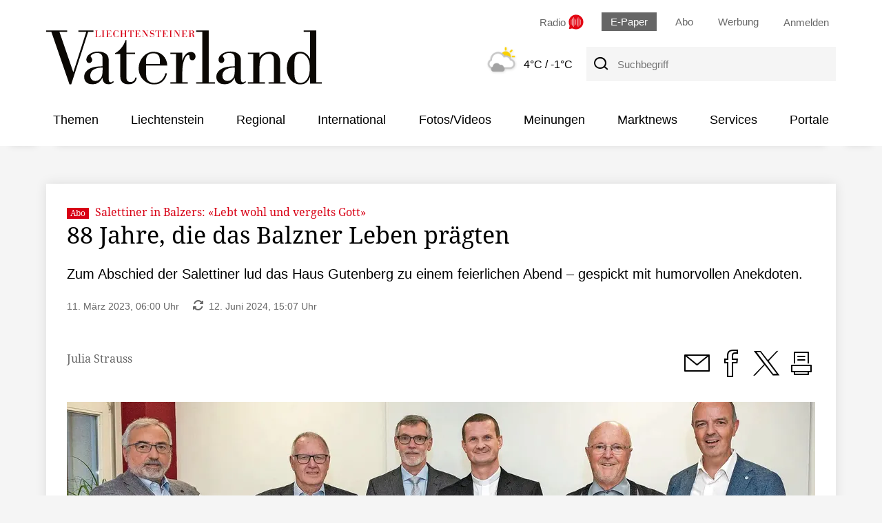

--- FILE ---
content_type: text/html; charset=UTF-8
request_url: https://www.vaterland.li/liechtenstein/gesellschaft/88-jahre-die-das-balzner-leben-praegten-art-525198
body_size: 10680
content:
<!DOCTYPE html>
<html lang="de">
  <head><title>88 Jahre, die das Balzner Leben prägten - Vaterland online</title>

<meta http-equiv="content-type" content="text/html; charset=UTF-8" />
<meta name="distribution" content="global" />
<meta name="revisit-after" content="7 days" />
<meta name="robots" content="INDEX, FOLLOW" />
<meta name="viewport" content="width=device-width, initial-scale=1.0" />
<meta http-equiv="cleartype" content="on" />

<meta name="description" content="Zum Abschied der Salettiner lud das Haus Gutenberg zu einem feierlichen Abend – gespickt mit humorvollen Anekdoten." />
<meta name="keywords" content="" />

<!-- Facebook Meta Data -->
<meta property="fb:app_id" content="735434033605274"><meta property="og:type" content="article" />
<meta property="og:url" content="https://www.vaterland.li/liechtenstein/gesellschaft/88-jahre-die-das-balzner-leben-praegten-art-525198" />
<meta property="og:site_name" content="Vaterland online" />
<meta property="og:locale" content="de_DE" />
<meta property="og:title" content="88 Jahre, die das Balzner Leben prägten (Abo)" />
<meta property="og:description" content="Zum Abschied der Salettiner lud das Haus Gutenberg zu einem feierlichen Abend – gespickt mit humorvollen Anekdoten." /><meta property="og:image" content="https://www.vaterland.li/storage/image/1/5/9/5/2345951_mit-88-jahren-festlicher-abend-zum-abschied-der-salettinerg_og-image_1Amvat_sing1j.jpg" />

<link rel="shortcut icon" href="/pics/vl/favicon.ico" type="image/x-icon" />
<link rel="stylesheet" type="text/css"  href="/storage/css/1769685126_20260109150620/73_portal.css_2_ssl.css" >    
<!-- Facebook Pixel Code -->
<script>
    !function(f,b,e,v,n,t,s) {if(f.fbq)return;n=f.fbq=function(){n.callMethod?
      n.callMethod.apply(n,arguments):n.queue.push(arguments)};
                                                                 if(!f._fbq)f._fbq=n;n.push=n;n.loaded=!0;n.version='2.0';
                                                                 n.queue=[];t=b.createElement(e);t.async=!0;
                                                                 t.src=v;s=b.getElementsByTagName(e)[0];
                                                                 s.parentNode.insertBefore(t,s)}(window, document,'script',
                                                                                                 'https://connect.facebook.net/en_US/fbevents.js');
                               fbq('init', '623054721986843');
                               fbq('track', 'PageView');
</script>
<noscript><img height="1" width="1" style="display:none" src="https://www.facebook.com/tr?id=623054721986843&ev=PageView&noscript=1" /></noscript>
<!-- End Facebook Pixel Code -->
<!-- NowMetrix -->
<script src="https://ua.realtimely.io/script.js" data-site="VATERLAND" defer></script><style></style><script type="application/ld+json">
  {
    "@context": "https://schema.org"
        ,
    "@type": "NewsArticle",
    "@id": "https://www.vaterland.li/liechtenstein/gesellschaft/88-jahre-die-das-balzner-leben-praegten-art-525198",
    "mainEntityOfPage": "https://www.vaterland.li/liechtenstein/gesellschaft/88-jahre-die-das-balzner-leben-praegten-art-525198",
    "name": "88 Jahre, die das Balzner Leben prägten",
    "headline": "88 Jahre, die das Balzner Leben prägten",
    "description": "Zum Abschied der Salettiner lud das Haus Gutenberg zu einem feierlichen Abend – gespickt mit humorvollen Anekdoten.",    "image": {
      "@type": "ImageObject",
      "url": "https://www.vaterland.li/storage/image/1/5/9/5/2345951_mit-88-jahren-festlicher-abend-zum-abschied-der-salettinerg_default_1Amvaw_3rnSes.jpg"
    },        "datePublished": "2023-03-11T06:00:00+01:00",
    "dateModified": "2024-06-12T15:07:41+02:00",
    "publisher": {
      "@type": "Organization",
      "name": "Vaterland online",
      "logo": {
        "@type": "ImageObject",
        "url": "https://www.vaterland.li/design2014/structuredData_vl.jpg"
      }
   }    ,
    "author": {
      "@type": "Person",
      "name": "Julia Strauss"
    }         ,
    "isAccessibleForFree": false,
    "hasPart": {
      "@type": "WebPageElement",
      "isAccessibleForFree": false,
      "cssSelector": ".paywallPermissions"
    }
  }
</script><script>
      var script = document.createElement("script");
      script.addEventListener("load", function(event) {
        __cmp('addEventListener', ['consentapproved', function(){ location.reload(); }, false], null);
        __cmp('addEventListener', ['consentcustom', function(){ location.reload(); }, false], null);
                                                               
       // wird ausgeführt, wenn User eine Consent-Auswahl getroffen hat
       __cmp("addEventListener", ["consent", function(e,o){
         window._cmpData = __cmp('getCMPData');
         window['fcmsSetEmbedLoadingState'](2, true);
       }, false], null);
          
       // wird ausgeführt, wenn das CMP geladen wurde
       __cmp("addEventListener", ["loadShowing", function(e,o){
         window['fcmsSetEmbedLoadingState'](2);
       }, false], null);
      });
      script.src = '/scripts/consentmanager-semiautomatic-vl.min.js';
      document.getElementsByTagName('head')[0].appendChild(script);
    </script>
<script src="https://www.vaterland.li/storage/scr/1769685126_20250407120951/3_embed2click.js"></script>  
<script>
    if (!window.fcmsJs) { window.fcmsJs = {}; }
</script>
<script>fcmsJs=fcmsJs||{};fcmsJs.loadMe=[];fcmsJs.registerMe=[];fcmsJs.initCallback=[];fcmsJs.scriptMe=[];fcmsJs._callbacks={};fcmsJs._callbacks.currentUser=[];fcmsJs.load=function(){var def={pkg:arguments,cb:null};fcmsJs.loadMe.push(def);return{onLoad:function(cb){def.cb=cb;}}};fcmsJs.applications={register:function(a,b,c){fcmsJs.registerMe.push({cl:a,name:b,options:c});}};fcmsJs.scripts={load:function(){var def={pkg:arguments,cb:null};fcmsJs.scriptMe.push(def);return{onLoad:function(cb){def.cb=cb;}}}};fcmsJs.addDuplicateProtection=function addDuplicateProtection(groupName,linkInfos,idents){fcmsJs.initCallback.push(function(){fcmsJs.addDuplicateProtection(groupName,linkInfos,idents);});};fcmsJs.replaceDuplicateProtection=function replaceDuplicateProtection(groupName,linkInfos,idents){fcmsJs.initCallback.push(function(){fcmsJs.replaceDuplicateProtection(groupName,linkInfos,idents);});};fcmsJs.currentUser={onLoad:function(cb){fcmsJs._callbacks['currentUser'].push(cb);}};</script>
<script>fcmsJs.vperm = null;</script>
<script async src="/currentUser.js" fetchpriority="high"></script>
<script>
    fcmsJs.customerScriptVersion = "20250407120951";
    fcmsJs.deviceCss = true;
    fcmsJs.contexturl = "/liechtenstein/gesellschaft/88-jahre-die-das-balzner-leben-praegten-art-525198";
    fcmsJs.cookiedomain = "";
    fcmsJs.oldCookiedomain = ".vaterland.li";
    fcmsJs.isHttpsAllowed = true;
</script>
<script src="/_fWS/jsoninplainout/javascript/fcmsLib_Init/load/init.js?version=1769685126" async fetchpriority="high"></script>
<script>try { fcmsJs.config = {"maps":{"defLatitude":49.804265,"defLongitude":9.99804,"k":"AIzaSyAiT73KjPbGJelwIDiVtmki8clrTF6Msis"},"externalContentMapping":[],"facetedsearch_resultmap":[],"newspaperTitles":[],"recommendation":{"cmp_consent_index":5},"upload":{"limit":20}}; } catch (e) { console.error(e); }</script>


<script>
//   window.onorientationchange = function() { window.location.reload(); };
</script>
<script>
  fcmsJs.load('fcmsLib_Utils','fcmsLib_Device').onLoad(function () {
    var device_info = new fcmsLib_Device_Information();
    if (!device_info.is("fcmsapp")) {
      fcmsJs.applications.register('fcmsUser_BrowserUpdate_Application', 'myApp', { debug : false, browserUpdateOptions: { required: { e:15,i:19,c:54,f:51,o:41,s:8 }, reminder: 0, no_permanent_hide: true, insecure: true } });
    }
  });
</script>
<!-- Google Tag Manager -->
<script type="text/plain" class="cmplazyload" data-cmp-vendor="s905">(function(w,d,s,l,i){w[l]=w[l]||[];w[l].push({'gtm.start':
new Date().getTime(),event:'gtm.js'});var f=d.getElementsByTagName(s)[0],
j=d.createElement(s),dl=l!='dataLayer'?'&l='+l:'';j.async=true;j.src=
'https://www.googletagmanager.com/gtm.js?id='+i+dl;f.parentNode.insertBefore(j,f);
})(window,document,'script','dataLayer','GTM-MJ83HJB');</script>
<!-- End Google Tag Manager -->
<!-- vaterland.li / Header -->
<script type="text/plain" class="cmplazyload" data-cmp-vendor="1490">
  window.audienzz = window.audienzz || {};
  window.audienzz.keywords = {
    "department": ["Paywall Artikel"],
    "article": [
      "true",
      "525198"],
    "version": ["2020"]  }
</script>
<script async type="text/plain" data-cmp-src="https://adnz.co/header.js?adTagId=23" class="cmplazyload" data-cmp-vendor="s1490"></script>
  
<!-- Adition -->
<script>
  fcmsJs._adTagHelper = {};
  fcmsJs._adTagHelper.slots = [];
  
  // contentunitMapping
  if (window.screen.width <= 1200) {
    fcmsJs._adTagHelper.contentunitMap = new Map([
      ["Adition_Wideboard_1", 5279105],
      ["Adition_Wideboard_2", 5279106],
      ["Adition_Wideboard_3", 5279107],
      ["Adition_Rectangle_1", 5279095],
      ["Adition_Rectangle_2", 5279097],
      ["Adition_Rectangle_3", 5279098],
      ["Adition_Fotogalerie", 5279108],
    ]);
  } else {
    fcmsJs._adTagHelper.contentunitMap = new Map([
      ["Adition_HalfPage_1", 5279094],
      ["Adition_Wideboard_1", 5279088],
      ["Adition_Wideboard_2", 5279092],
      ["Adition_Wideboard_3", 5279093],
      ["Adition_Rectangle_1", 5279095],
      ["Adition_Rectangle_2", 5279097],
      ["Adition_Rectangle_3", 5279098],
      ["Adition_Fotogalerie", 5279099],
    ]);
  }
</script>
      
<!-- Ad-Tags Transmatico -->
<script async type="text/plain" data-cmp-src="https://d.smartico.one/get/hs/h5o6l0flrc7asvausecajtjfs38rg98kxydqusiz" class="cmplazyload" data-cmp-vendor="c57651"></script>
<script async type="text/plain" data-cmp-src="https://d.smartico.one/get/hs/ddff6hyw049zr3h48tl4sn27bgkz176zxncyitw2" class="cmplazyload" data-cmp-vendor="c57651"></script>
<link async rel="stylesheet" type="text/plain" data-cmp-href="https://d.smartico.one/get/hs/c18b003190c9c43d5abc897c31bb4a8119927cc3" class="cmplazyload" data-cmp-vendor="c57651"></head>
  <body class="portal">
  <a id="skip-link" class="skiplink" href="#page_main">Zum Inhalt springen</a><div id="outerpage" class=""> <!-- outerpage schliesst im foot -->

  <!-- Ein Teil des Head musste in die Navi ziehen, wegen dem Embedlayout für den Wetterteaser -->
  <div class="backdrop-head">&shy;</div>
  <div class="head pagehead flex-container" role="banner">
    <div class="logo">
      <a href="/">        <img src="/design2020/logos/logo-vl.svg" alt="Logo Vaterland" >      </a>
    </div><div class="headright"><div class="quicklinks flex-container nowrap">

  <span class="radio">
    <a href="/radio-vaterland/" title="Radio Vaterland" onclick="window.open(this.href, 'Radio Vaterland', 'directories=no,location=no,status=no,resizeable=no,toolbar=no,menubar=no,scrollable =no,width=535,height=630,left=100,top=250'); return false" >
      <span class="radioTitel">Radio</span>
      <img src="/design2020/images/radio_vaterland_icon_xl.svg" alt="zu Radio Vaterland" height="22px" width="22px" class="radioIcon">
    </a>
  </span>
  <span class="epaper hide-mobile">
    <a href="/epaper">E-Paper</a>
  </span>
  <span class="hide-mobile">
    <a href="/bestellseite/">Abo</a>
  </span>
  <span class="hide-mobile">
    <a href="/426705">Werbung</a>
  </span>

  <!-- Ajax Login neu -->
  <div data-fcms-domid="fcms_loginbox" class="loginContainer">
    <div data-fcms-method="toggleDisplay"
     data-fcms-toggledisplay-togglecontainer="loginContainer"
     data-fcms-toggledisplay-togglesinglebutton="toggle"
     data-fcms-toggledisplay-buttonactiveclass="up"
     data-fcms-toggledisplay-autohide="1" >
  <a href="/login/" data-fcms-method="loginRedirector"><div class="logintogglebutton ontop"><span class="hide-mobile">Anmelden</span></div></a>
  <div style="display:none;"
       data-fcms-toggledisplay-container="loginContainer"
       data-fcms-toggledisplay-index="loginContainer"
       class="outerloginContainer">
    <div class="loginbutton">
      <a class="btn" href="/login/#hash" data-fcms-method="loginRedirector">Anmelden</a><br />
      <a class="btn" href="/login/">Registrieren</a><br />
    </div>
  </div>
</div>
  </div>
  <script>
    fcmsJs.load('fcmsUser_Utils').onLoad(function() {
      fcmsJs.currentUser.onLoad(function(data) {
        fcmsUser_Utils_CurrentUser.applyToDom(data);
        });
      });
  </script>

</div><div class="search flex-container nowrap"><div class="wettereinbindung 2025">  <div class="wetterartikel">
    <span class="bild">
      <a href="/wetter/">
        <img src="/design2020/wetter/5.png" alt="Wetter">
      </a>
    </span>
    <span class="text">
      <a href="/wetter/">
        <span id="maxtemp">4°C</span>
        <span class="hide-mobile" id="mintemp"> / -1°C</span></a>
    </span>
  </div></div><span class="facetsuche">
  <form action="/archiv/" method="post">
    <button id="suchbutton" class="searchButtonHeader desktop"
            type="submit"
            aria-label="Suche"> 
      <span class="icon-ico-Suche-20 fs20" aria-hidden="true"></span>
    </button>      
    <label for="suche-header" class="visuallyhidden">Suchbegriff</label>
    <input id="suche-header" type="search" placeholder="Suchbegriff"  name="fcms-facetedsearch-input" class="suchfeld" />
  </form>
</span>

<div class="mobile-search-menu-container">
  <div class="flex-container start nowrap">
    <a href="/archiv" class="suchlink mobile"><button role="presentation" class="searchButtonHeader"><span class="icon-ico-Suche-30 fs20" aria-hidden="true"></span><span class="visuallyhidden">zur Suche</span></button></a>
    <button class="nostyle mobile-menu-button" title="Navigation" data-fcms-toggledisplay-button="toggle" data-fcms-toggledisplay-toggleindex="meinContainer"><span class="icon-ico-Menue-30 fs30" aria-hidden="true"></span><span class="visuallyhidden">Navigation</span></button>
  </div>
</div></div><!-- .search.flex-container --></div><!-- .headright -->
</div><!-- .head.pagehead.flex-container --><div class="backdrop-head-zwei">&shy;</div><div class="backdrop-navi shadow-bottom">&shy;</div><div class="hauptnavi shadow-bottom">
  <div class="innerwrapper"><nav id="mainNavigation"
     class="navigationContainer" data-fcms-method="stickyElement" >
  <ul class="mainLayer top" data-fcms-method="urlHighlighter" data-fcms-urlhighlighter-container="li" data-fcms-urlhighlighter-include_ancestors="1">
        <li class="mainLayer tiefe1">

      <span>Themen</span>
      <ul class="subLayer">
        <li><a href="/profil/themen/" class="">Meine Themen</a></li>        <li><a href="/dossier/nachhaltigkeit/" class="">Nachhaltigkeit</a></li>        <li><a href="/dossier/magazine/" class="">Magazine</a></li>        <li><a href="/dossier/naeherdran/" class="">näherdran</a></li>        <li><a href="/liveticker/kss-andorra-2025-261/" class="">Kleinstaatenspiele 2025</a></li>        <li><a href="/dossier/landtagswahlen2025/" class="">Landtagswahlen 2025</a></li>        <li><a href="/dossier/gefaehrdungsanalyse/" class="">Gefährdungsanalyse</a></li>
      </ul>
    </li>    <li class="mainLayer tiefe1">

      <a href="/liechtenstein/" class="">Liechtenstein</a>
      <ul class="subLayer">
        <li><a href="/liechtenstein/politik/" class="">Politik</a></li>        <li><a href="/liechtenstein/wirtschaft/" class="">Wirtschaft</a></li>        <li><a href="/liechtenstein/sport/" class="">Sport</a></li>        <li><a href="/liechtenstein/kultur/" class="">Kultur</a></li>        <li><a href="/liechtenstein/gesellschaft/" class="">Gesellschaft</a></li>
      </ul>
    </li>    <li class="mainLayer tiefe1">

      <a href="/regional/" class="">Regional</a>
      <ul class="subLayer">
        <li><a href="/regional/ostschweiz/" class="">Ostschweiz</a></li>        <li><a href="/regional/vorarlberg/" class="">Vorarlberg</a></li>        <li><a href="/regional/schweiz/" class="">Schweiz</a></li>
      </ul>
    </li>    <li class="mainLayer tiefe1">

      <a href="/international/" class="">International</a>
      <ul class="subLayer">
        <li><a href="/international/ausland/" class="">Ausland</a></li>        <li><a href="/international/wirtschaft/" class="">Wirtschaft</a></li>        <li><a href="/international/sport/" class="">Sport</a></li>        <li><a href="/international/kultur/" class="">Kultur</a></li>        <li><a href="/international/gesellschaft/" class="">Gesellschaft</a></li>
      </ul>
    </li>    <li class="mainLayer tiefe1">

      <a href="/fotosvideos/" class="">Fotos/Videos</a>
      <ul class="subLayer">
        <li><a href="/fotosvideos/fotos/" class="">Fotogalerien</a></li>        <li><a href="/fotosvideos/videos/" class="">Videos</a></li>
      </ul>
    </li>    <li class="mainLayer tiefe1">

      <a href="/meinungen/" class="">Meinungen</a>
      <ul class="subLayer">
        <li><a href="/meinungen/leserbriefe/" class="">Leserbriefe</a></li>        <li><a href="/meinungen/parteienbuehne/" class="">Parteienbühne</a></li>        <li><a href="/meinungen/forum/" class="">Forum</a></li>        <li><a href="/meinungen/sapperlot/" class="">Sapperlot</a></li>
      </ul>
    </li>    <li class="mainLayer tiefe1">

      <a href="/marktnews/" class="">Marktnews</a>
      <ul class="subLayer">
        <li><a href="/marktnews/fashionbeauty/" class="">Fashion & Beauty</a></li>        <li><a href="/marktnews/marktkonsum/" class="">Markt & Konsum</a></li>        <li><a href="/marktnews/detailhandel/" class="">Detailhandel</a></li>        <li><a href="/marktnews/ratgeber/" class="">Ratgeber</a></li>        <li><a href="/marktnews/specials/" class="">Specials</a></li>
      </ul>
    </li>    <li class="mainLayer tiefe1">

      <a href="/services/" class="">Services</a>
      <ul class="subLayer">
        <li><a href="/services/kleinanzeigen/" class="">Liewo Kleinanzeigen</a></li>        <li><a href="/services/todesanzeigen/" class="">Todesanzeigen</a></li>        <li><a href="/services/leserangebote/" class="">Leserangebote</a></li>        <li><a href="/services/agenda/" class="">Agenda</a></li>        <li><a href="/services/newsletter/" class="">Newsletter</a></li>        <li><a href="/services/regiotipp/" class="">RegioTipp</a></li>        <li><a href="/services/wettbewerbe/" class="">Wettbewerbe</a></li>        <li><a href="/services/sms-newsservice/" class="">SMS-News Service</a></li>        <li><a href="/services/glueckstag/" class="">Glückstag</a></li>        <li><a href="/services/hilfe/" class="">Hilfe</a></li>        <li><a href="/services/made/" class="">Made in Liechtenstein</a></li>        <li><a href="/services/radio-vaterland/" class="">Radio Vaterland</a></li>        <li><a href="/services/pistenticker/" class="">Pistenticker</a></li>
      </ul>
    </li>    <li class="mainLayer tiefe1">

      <a href="/portale/" class="">Portale</a>
      <ul class="subLayer">
        <li><a href="https://www.medienhaus.li/" class="">Vaduzer Medienhaus</a></li>        <li><a href="https://www.gedenken.li/" class="">gedenken.li</a></li>        <li><a href="https://www.liechtensteinjobs.li/" class="">liechtensteinjobs.li</a></li>        <li><a href="https://www.hierbeimir.li/" class="">hierbeimir.li</a></li>        <li><a href="https://lieplakate.li/" class="">lieplakate.li</a></li>        <li><a href="https://südostplakate.ch/" class="">südostplakate.ch</a></li>        <li><a href="/services/zmittagli/zmittag-menues-in-liechtensteiner-gastrolokalen-einfach-finden-art-626888" class="">zmittag.li</a></li>        <li><a href="/portale/brudiland/" class="">Brudiland</a></li>
      </ul>
    </li>
  </ul>
</nav><div id="mainNavigationmobile" 
     data-fcms-method="toggleDisplay"
     data-fcms-toggledisplay-togglemode="toggleCss"
     data-fcms-toggledisplay-visibleclass="active"
     data-fcms-toggledisplay-preventdefault="0" 
     data-fcms-toggledisplay-togglecontainer="komponenten-container"
     data-fcms-toggledisplay-toggleallbutton="toggle"
     data-fcms-toggledisplay-container="komponenten-container" 
     class="navigationContainermobile">
  <ul class="mainLayer top shadow" data-fcms-method="urlHighlighter" data-fcms-urlhighlighter-container="li" data-fcms-urlhighlighter-include_ancestors="1">
        <li  class="mainLayer tiefe1">
      <a href="/epaper/">E-Paper</a>
    </li>
    <li  class="mainLayer tiefe1">
      <a href="/bestellseite/">Abo</a>
    </li>    <li class="mainLayer tiefe1">

      <span>Themen</span>
      <span class="subNavMobilToggle"
            data-fcms-method="toggleDisplay" 
            data-fcms-toggledisplay-togglecontainer="subNaviMobilContainer-Themen_1" 
            data-fcms-toggledisplay-toggleallbutton="subNaviMobilButton-Themen_1" 
            data-fcms-toggledisplay-button="subNaviMobilButton-Themen_1" 
            data-fcms-toggledisplay-togglemode="toggleCss"
            data-fcms-toggledisplay-visibleclass="subNavMobilLayer--aktiv" 
            data-fcms-toggledisplay-buttonactiveclass="subNavMobilToggle--aktiv">
        <span class="icon-ico-Dropdown-oeffnen-30"></span>
      </span>
      <ul class="subLayer subNavMobilLayer" data-fcms-toggledisplay-container="subNaviMobilContainer-Themen_1">        <li><a href="/profil/themen/" class="">Meine Themen</a></li>        <li><a href="/dossier/nachhaltigkeit/" class="">Nachhaltigkeit</a></li>        <li><a href="/dossier/magazine/" class="">Magazine</a></li>        <li><a href="/dossier/naeherdran/" class="">näherdran</a></li>        <li><a href="/liveticker/kss-andorra-2025-261/" class="">Kleinstaatenspiele 2025</a></li>        <li><a href="/dossier/landtagswahlen2025/" class="">Landtagswahlen 2025</a></li>        <li><a href="/dossier/gefaehrdungsanalyse/" class="">Gefährdungsanalyse</a></li>      </ul>            
    </li>    <li class="mainLayer tiefe1">

      <a href="/liechtenstein/" class="">Liechtenstein</a>
      <span class="subNavMobilToggle"
            data-fcms-method="toggleDisplay" 
            data-fcms-toggledisplay-togglecontainer="subNaviMobilContainer-Liechtenstein_1" 
            data-fcms-toggledisplay-toggleallbutton="subNaviMobilButton-Liechtenstein_1" 
            data-fcms-toggledisplay-button="subNaviMobilButton-Liechtenstein_1" 
            data-fcms-toggledisplay-togglemode="toggleCss"
            data-fcms-toggledisplay-visibleclass="subNavMobilLayer--aktiv" 
            data-fcms-toggledisplay-buttonactiveclass="subNavMobilToggle--aktiv">
        <span class="icon-ico-Dropdown-oeffnen-30"></span>
      </span>
      <ul class="subLayer subNavMobilLayer" data-fcms-toggledisplay-container="subNaviMobilContainer-Liechtenstein_1">        <li><a href="/liechtenstein/politik/" class="">Politik</a></li>        <li><a href="/liechtenstein/wirtschaft/" class="">Wirtschaft</a></li>        <li><a href="/liechtenstein/sport/" class="">Sport</a></li>        <li><a href="/liechtenstein/kultur/" class="">Kultur</a></li>        <li><a href="/liechtenstein/gesellschaft/" class="">Gesellschaft</a></li>      </ul>            
    </li>    <li class="mainLayer tiefe1">

      <a href="/regional/" class="">Regional</a>
      <span class="subNavMobilToggle"
            data-fcms-method="toggleDisplay" 
            data-fcms-toggledisplay-togglecontainer="subNaviMobilContainer-Regional_1" 
            data-fcms-toggledisplay-toggleallbutton="subNaviMobilButton-Regional_1" 
            data-fcms-toggledisplay-button="subNaviMobilButton-Regional_1" 
            data-fcms-toggledisplay-togglemode="toggleCss"
            data-fcms-toggledisplay-visibleclass="subNavMobilLayer--aktiv" 
            data-fcms-toggledisplay-buttonactiveclass="subNavMobilToggle--aktiv">
        <span class="icon-ico-Dropdown-oeffnen-30"></span>
      </span>
      <ul class="subLayer subNavMobilLayer" data-fcms-toggledisplay-container="subNaviMobilContainer-Regional_1">        <li><a href="/regional/ostschweiz/" class="">Ostschweiz</a></li>        <li><a href="/regional/vorarlberg/" class="">Vorarlberg</a></li>        <li><a href="/regional/schweiz/" class="">Schweiz</a></li>      </ul>            
    </li>    <li class="mainLayer tiefe1">

      <a href="/international/" class="">International</a>
      <span class="subNavMobilToggle"
            data-fcms-method="toggleDisplay" 
            data-fcms-toggledisplay-togglecontainer="subNaviMobilContainer-International_1" 
            data-fcms-toggledisplay-toggleallbutton="subNaviMobilButton-International_1" 
            data-fcms-toggledisplay-button="subNaviMobilButton-International_1" 
            data-fcms-toggledisplay-togglemode="toggleCss"
            data-fcms-toggledisplay-visibleclass="subNavMobilLayer--aktiv" 
            data-fcms-toggledisplay-buttonactiveclass="subNavMobilToggle--aktiv">
        <span class="icon-ico-Dropdown-oeffnen-30"></span>
      </span>
      <ul class="subLayer subNavMobilLayer" data-fcms-toggledisplay-container="subNaviMobilContainer-International_1">        <li><a href="/international/ausland/" class="">Ausland</a></li>        <li><a href="/international/wirtschaft/" class="">Wirtschaft</a></li>        <li><a href="/international/sport/" class="">Sport</a></li>        <li><a href="/international/kultur/" class="">Kultur</a></li>        <li><a href="/international/gesellschaft/" class="">Gesellschaft</a></li>      </ul>            
    </li>    <li class="mainLayer tiefe1">

      <a href="/fotosvideos/" class="">Fotos/Videos</a>
      <span class="subNavMobilToggle"
            data-fcms-method="toggleDisplay" 
            data-fcms-toggledisplay-togglecontainer="subNaviMobilContainer-FotosVideos_1" 
            data-fcms-toggledisplay-toggleallbutton="subNaviMobilButton-FotosVideos_1" 
            data-fcms-toggledisplay-button="subNaviMobilButton-FotosVideos_1" 
            data-fcms-toggledisplay-togglemode="toggleCss"
            data-fcms-toggledisplay-visibleclass="subNavMobilLayer--aktiv" 
            data-fcms-toggledisplay-buttonactiveclass="subNavMobilToggle--aktiv">
        <span class="icon-ico-Dropdown-oeffnen-30"></span>
      </span>
      <ul class="subLayer subNavMobilLayer" data-fcms-toggledisplay-container="subNaviMobilContainer-FotosVideos_1">        <li><a href="/fotosvideos/fotos/" class="">Fotogalerien</a></li>        <li><a href="/fotosvideos/videos/" class="">Videos</a></li>      </ul>            
    </li>    <li class="mainLayer tiefe1">

      <a href="/meinungen/" class="">Meinungen</a>
      <span class="subNavMobilToggle"
            data-fcms-method="toggleDisplay" 
            data-fcms-toggledisplay-togglecontainer="subNaviMobilContainer-Meinungen_1" 
            data-fcms-toggledisplay-toggleallbutton="subNaviMobilButton-Meinungen_1" 
            data-fcms-toggledisplay-button="subNaviMobilButton-Meinungen_1" 
            data-fcms-toggledisplay-togglemode="toggleCss"
            data-fcms-toggledisplay-visibleclass="subNavMobilLayer--aktiv" 
            data-fcms-toggledisplay-buttonactiveclass="subNavMobilToggle--aktiv">
        <span class="icon-ico-Dropdown-oeffnen-30"></span>
      </span>
      <ul class="subLayer subNavMobilLayer" data-fcms-toggledisplay-container="subNaviMobilContainer-Meinungen_1">        <li><a href="/meinungen/leserbriefe/" class="">Leserbriefe</a></li>        <li><a href="/meinungen/parteienbuehne/" class="">Parteienbühne</a></li>        <li><a href="/meinungen/forum/" class="">Forum</a></li>        <li><a href="/meinungen/sapperlot/" class="">Sapperlot</a></li>      </ul>            
    </li>    <li class="mainLayer tiefe1">

      <a href="/marktnews/" class="">Marktnews</a>
      <span class="subNavMobilToggle"
            data-fcms-method="toggleDisplay" 
            data-fcms-toggledisplay-togglecontainer="subNaviMobilContainer-Marktnews_1" 
            data-fcms-toggledisplay-toggleallbutton="subNaviMobilButton-Marktnews_1" 
            data-fcms-toggledisplay-button="subNaviMobilButton-Marktnews_1" 
            data-fcms-toggledisplay-togglemode="toggleCss"
            data-fcms-toggledisplay-visibleclass="subNavMobilLayer--aktiv" 
            data-fcms-toggledisplay-buttonactiveclass="subNavMobilToggle--aktiv">
        <span class="icon-ico-Dropdown-oeffnen-30"></span>
      </span>
      <ul class="subLayer subNavMobilLayer" data-fcms-toggledisplay-container="subNaviMobilContainer-Marktnews_1">        <li><a href="/marktnews/fashionbeauty/" class="">Fashion & Beauty</a></li>        <li><a href="/marktnews/marktkonsum/" class="">Markt & Konsum</a></li>        <li><a href="/marktnews/detailhandel/" class="">Detailhandel</a></li>        <li><a href="/marktnews/ratgeber/" class="">Ratgeber</a></li>        <li><a href="/marktnews/specials/" class="">Specials</a></li>      </ul>            
    </li>    <li class="mainLayer tiefe1">

      <a href="/services/" class="">Services</a>
      <span class="subNavMobilToggle"
            data-fcms-method="toggleDisplay" 
            data-fcms-toggledisplay-togglecontainer="subNaviMobilContainer-Services_1" 
            data-fcms-toggledisplay-toggleallbutton="subNaviMobilButton-Services_1" 
            data-fcms-toggledisplay-button="subNaviMobilButton-Services_1" 
            data-fcms-toggledisplay-togglemode="toggleCss"
            data-fcms-toggledisplay-visibleclass="subNavMobilLayer--aktiv" 
            data-fcms-toggledisplay-buttonactiveclass="subNavMobilToggle--aktiv">
        <span class="icon-ico-Dropdown-oeffnen-30"></span>
      </span>
      <ul class="subLayer subNavMobilLayer" data-fcms-toggledisplay-container="subNaviMobilContainer-Services_1">        <li><a href="/services/kleinanzeigen/" class="">Liewo Kleinanzeigen</a></li>        <li><a href="/services/todesanzeigen/" class="">Todesanzeigen</a></li>        <li><a href="/services/leserangebote/" class="">Leserangebote</a></li>        <li><a href="/services/agenda/" class="">Agenda</a></li>        <li><a href="/services/newsletter/" class="">Newsletter</a></li>        <li><a href="/services/regiotipp/" class="">RegioTipp</a></li>        <li><a href="/services/wettbewerbe/" class="">Wettbewerbe</a></li>        <li><a href="/services/sms-newsservice/" class="">SMS-News Service</a></li>        <li><a href="/services/glueckstag/" class="">Glückstag</a></li>        <li><a href="/services/hilfe/" class="">Hilfe</a></li>        <li><a href="/services/made/" class="">Made in Liechtenstein</a></li>        <li><a href="/services/radio-vaterland/" class="">Radio Vaterland</a></li>        <li><a href="/services/pistenticker/" class="">Pistenticker</a></li>      </ul>            
    </li>    <li class="mainLayer tiefe1">

      <a href="/portale/" class="">Portale</a>
      <span class="subNavMobilToggle"
            data-fcms-method="toggleDisplay" 
            data-fcms-toggledisplay-togglecontainer="subNaviMobilContainer-Portale_1" 
            data-fcms-toggledisplay-toggleallbutton="subNaviMobilButton-Portale_1" 
            data-fcms-toggledisplay-button="subNaviMobilButton-Portale_1" 
            data-fcms-toggledisplay-togglemode="toggleCss"
            data-fcms-toggledisplay-visibleclass="subNavMobilLayer--aktiv" 
            data-fcms-toggledisplay-buttonactiveclass="subNavMobilToggle--aktiv">
        <span class="icon-ico-Dropdown-oeffnen-30"></span>
      </span>
      <ul class="subLayer subNavMobilLayer" data-fcms-toggledisplay-container="subNaviMobilContainer-Portale_1">        <li><a href="https://www.medienhaus.li/" class="">Vaduzer Medienhaus</a></li>        <li><a href="https://www.gedenken.li/" class="">gedenken.li</a></li>        <li><a href="https://www.liechtensteinjobs.li/" class="">liechtensteinjobs.li</a></li>        <li><a href="https://www.hierbeimir.li/" class="">hierbeimir.li</a></li>        <li><a href="https://lieplakate.li/" class="">lieplakate.li</a></li>        <li><a href="https://südostplakate.ch/" class="">südostplakate.ch</a></li>        <li><a href="/services/zmittagli/zmittag-menues-in-liechtensteiner-gastrolokalen-einfach-finden-art-626888" class="">zmittag.li</a></li>        <li><a href="/portale/brudiland/" class="">Brudiland</a></li>      </ul>            
    </li>
  </ul>
</div></div><!-- .innerwrapper -->
</div><!-- .hauptnavi --><div class="backdrop-navi-zwei shadow-bottom">&shy;</div>
<main class="contentbereich epayPaywall epayPaywall--article
                  "     
      id="epayPaywall"
      >
  <div class="inhaltsbereich">
    <article class="fcms_artdetail"> <section class="contentbereich paywallPermissions"><header class="artikelheader seiteElementArtikel">
  <h5 class="stichzeile"><span class="aboPermission">Abo</span>  Salettiner in Balzers: «Lebt wohl und vergelts Gott»</h5>
  <h1 class="title">88 Jahre, die das Balzner Leben prägten</h1>
</header>
<summary class="fcms_artdetail_short">Zum Abschied der Salettiner lud das Haus Gutenberg zu einem feierlichen Abend – gespickt mit humorvollen Anekdoten.</summary>
<section class="flex-container start published">
  <span class="smalltext">
    <time datetime="2023-03-11T06:00:00+01:00">
      11. März 2023, 06:00 Uhr
    </time>
  </span>       <time class="smalltext edited">
    <span class="icon-ico-reload-15 fs15"></span> &nbsp;12. Juni 2024, 15:07 Uhr
  </time></section>
<section class="flex-container autor-media">
  <span>
    <section class="author flex-container start"> 
      <span class="author-name">Julia Strauss</span>
    </section>
  </span>
  <section class="social flex-container" 
           data-fcms-method="socialShare" 
           data-fcms-title="88 Jahre, die das Balzner Leben prägten  (Abo)" 
           data-fcms-url="/liechtenstein/gesellschaft/88-jahre-die-das-balzner-leben-praegten-art-525198" 
           data-fcms-link="https://www.vaterland.li/liechtenstein/gesellschaft/88-jahre-die-das-balzner-leben-praegten-art-525198">
    <span><a href="javascript:" data-fcms-target="email" title="Artikel per Mail weiterempfehlen" rel="nofollow"><span class="icon-ico-Mail-Envelope-40 fs40"></span></a></span>
    <span><a href="javascript:" data-fcms-target="facebook" title="Artikel auf Facebook teilen"><span class="icon-ico-facebook-40 fs40"></span></a></span>
    <span data-fcms-method="display" data-fcms-show-if="mobile" style="display: none;"><a href="javascript:" data-fcms-target="WhatsApp" title="Artikel auf WhatsApp teilen"><span class="icon-ico-whatsapp-40 fs40"></span></a></span>
    <span><a href="javascript:" data-fcms-target="twitter" title="Artikel auf X empfehlen"><span class="icon-ico-twitter-x fs40"><span class="path1"></span><span class="path2"></span></span></a></span>
    <span><a href="www.vaterland.li/liechtenstein/gesellschaft/88-jahre-die-das-balzner-leben-praegten-art-525198,PRINT?_FRAME=33" onclick="window.open('www.vaterland.li/liechtenstein/gesellschaft/88-jahre-die-das-balzner-leben-praegten-art-525198,PRINT?_FRAME=33', 'PRINTWIN', 'scrollbars=1,width=1025,height=900'); return false;" rel="nofollow" title="Artikel drucken"><span class="icon-ico-Drucken-40 fs40"></span></a></span> 
  </section>
</section><section class="article-images">
  <div class="extimages">
    <picture><source type="image/webp" sizes="(min-width: 1201px) 1086px, (min-width: 768px) 678px, calc(100vw - 40px)" srcset="/storage/image/1/5/9/5/2345951_mit-88-jahren-festlicher-abend-zum-abschied-der-salettinerg_artdetailbig-320w_1Amvau_iGC32l.webp 320w, /storage/image/1/5/9/5/2345951_mit-88-jahren-festlicher-abend-zum-abschied-der-salettinerg_artdetailbig-678w_1Amvau_iGC32l.webp 678w, /storage/image/1/5/9/5/2345951_mit-88-jahren-festlicher-abend-zum-abschied-der-salettinerg_artdetailbig-800w_1Amvau_iGC32l.webp 800w, /storage/image/1/5/9/5/2345951_mit-88-jahren-festlicher-abend-zum-abschied-der-salettinerg_artdetailbig_1Amvau_iGC32l.webp 1086w, /storage/image/1/5/9/5/2345951_mit-88-jahren-festlicher-abend-zum-abschied-der-salettinerg_artdetailbig-1356w_1Amvau_iGC32l.webp 1356w, /storage/image/1/5/9/5/2345951_mit-88-jahren-festlicher-abend-zum-abschied-der-salettinerg_artdetailbig-1629w_1Amvau_iGC32l.webp 1629w, /storage/image/1/5/9/5/2345951_mit-88-jahren-festlicher-abend-zum-abschied-der-salettinerg_artdetailbig-2172w_1Amvau_iGC32l.webp 2172w, /storage/image/1/5/9/5/2345951_mit-88-jahren-festlicher-abend-zum-abschied-der-salettinerg_artdetailbig-2560w_1Amvau_iGC32l.webp 2560w" ><source sizes="(min-width: 1201px) 1086px, (min-width: 768px) 678px, calc(100vw - 40px)" srcset="/storage/image/1/5/9/5/2345951_mit-88-jahren-festlicher-abend-zum-abschied-der-salettinerg_artdetailbig-320w_1Amvau_iGC32l.jpg 320w, /storage/image/1/5/9/5/2345951_mit-88-jahren-festlicher-abend-zum-abschied-der-salettinerg_artdetailbig-678w_1Amvau_iGC32l.jpg 678w, /storage/image/1/5/9/5/2345951_mit-88-jahren-festlicher-abend-zum-abschied-der-salettinerg_artdetailbig-800w_1Amvau_iGC32l.jpg 800w, /storage/image/1/5/9/5/2345951_mit-88-jahren-festlicher-abend-zum-abschied-der-salettinerg_artdetailbig_1Amvau_iGC32l.jpg 1086w, /storage/image/1/5/9/5/2345951_mit-88-jahren-festlicher-abend-zum-abschied-der-salettinerg_artdetailbig-1356w_1Amvau_iGC32l.jpg 1356w, /storage/image/1/5/9/5/2345951_mit-88-jahren-festlicher-abend-zum-abschied-der-salettinerg_artdetailbig-1629w_1Amvau_iGC32l.jpg 1629w, /storage/image/1/5/9/5/2345951_mit-88-jahren-festlicher-abend-zum-abschied-der-salettinerg_artdetailbig-2172w_1Amvau_iGC32l.jpg 2172w, /storage/image/1/5/9/5/2345951_mit-88-jahren-festlicher-abend-zum-abschied-der-salettinerg_artdetailbig-2560w_1Amvau_iGC32l.jpg 2560w" ><img loading="lazy" src="/storage/image/1/5/9/5/2345951_mit-88-jahren-festlicher-abend-zum-abschied-der-salettinerg_artdetailbig_1Amvau_iGC32l.jpg" alt="Mit 88 Jahren... - Festlicher Abend zum Abschied der Salettinerg" width="1086" height="543" ></picture>
    <div class="image-text">Die Salettiner haben das Leben in Balzers während 88 Jahren geprägt. Gestern wurden sie im Haus ­Gutenberg feierlich verabschiedet.</div>
  </div>
</section><section class="fcms_artdetail_text">
  &laquo;Mit 88 Jahren, da fängt das Leben an&raquo; &ndash; mit einer eigenen Version des Udo-Jürgens-Klassikers zollte Bruno Fluder, Leiter des Hauses Gutenberg, den Salettinern Respekt. 
</section><section class="epayPaywall__fadeOut"></section>  <!-- Section wird nach Login/Logout geschlossen --><section class="epayPaywall__weiterlesen">
  <header class="epayPaywall__header">
    <h2  class="epayPaywall__headline">Jetzt weiterlesen?</h2>
  </header>
  <p class="epayPaywall__smallText epayPaywall__midText">
    <a href="/fotosvideos/videos/vaterlandtv/paywall-sts-1649"> Erklärvideo: Wie funktioniert die Registrierung? Welche Abos gibt es?
    </a>
  </p>
  <p class="epayPaywall__midText">
    CHF 12.90 pro Monat oder wählen Sie aus unseren Abonnements.
  </p>
  <ul class="epayPaywall__list epayGrid">
    <li class="epayPaywall__listItem">
      <span class="icon-ico-Vorteile-hi-50 fs50">
        <span class="path1"></span>
        <span class="path2"></span>
      </span>Unbeschränkter Zugriff auf kostenpflichtige vaterland.li und wirtschaftregional.li Artikel
    </li>
  </ul>
  <section class="boxcontainer epayPaywall__boxContainer">
    <div class="boxheader">
      <h2>Abonnement abschliessen</h2>
    </div>
    <div class="epayGrid">
      <a href="/bestellseite/" class="btn epayPaywall__btn epayGrid__row1">Zur Bestellseite</a>
    </div>
  </section>


  <section class="boxcontainer epayPaywall__boxContainer">
    <div class="boxheader">
      <h2>Anmelden oder registrieren</h2>
    </div>
    <form action="/login/" method="post" class="epayGrid" >
      <input type="text" name="email"  placeholder="E-Mail" value=""  class="epayPaywall__textInput epayGrid__row1"/>
      <input type="hidden" name="user[control][check_email]" value="true" />
      <input type="hidden" name="fCMS-lr" value="/liechtenstein/gesellschaft/88-jahre-die-das-balzner-leben-praegten-art-525198" />
      <input type="submit" value="Weiter" class="btn epayPaywall__btn epayGrid__row2" data-fcms-method="loginRedirector"/>
    </form>
  </section>

          <section class="boxcontainer epayPaywall__boxContainer " data-fcms-method="display" data-fcms-hide-if="android">
            <div class="boxheader">
              <h2>oder</h2>
            </div>
            <div class="epayGrid">              <a href="" class="btn epayPaywall__btn epayPaywall__btn--google">
                <span class="icon-ico-google-30 epayPaywall__btn--icon"><span class="path1"></span><span class="path2"></span><span class="path3"></span><span class="path4"></span><span class="path5"></span><span class="path6"></span><span class="path7"></span><span class="path8"></span><span class="path9"></span><span class="path10"></span><span class="path11"></span><span class="path12"></span><span class="path13"></span><span class="path14"></span><span class="path15"></span><span class="path16"></span><span class="path17"></span><span class="path18"></span><span class="path19"></span><span class="path20"></span><span class="path21"></span><span class="path22"></span><span class="path23"></span><span class="path24"></span><span class="path25"></span><span class="path26"></span><span class="path27"></span><span class="path28"></span><span class="path29"></span><span class="path30"></span><span class="path31"></span><span class="path32"></span><span class="path33"></span><span class="path34"></span><span class="path35"></span><span class="path36"></span><span class="path37"></span><span class="path38"></span><span class="path39"></span><span class="path40"></span><span class="path41"></span><span class="path42"></span><span class="path43"></span><span class="path44"></span><span class="path45"></span><span class="path46"></span><span class="path47"></span><span class="path48"></span><span class="path49"></span><span class="path50"></span><span class="path51"></span><span class="path52"></span><span class="path53"></span><span class="path54"></span></span> Mit Google anmelden
              </a>                            <a href="" class="btn epayPaywall__btn epayPaywall__btn--facebook">
                <span class="icon-ico-facebook-30 epayPaywall__btn--icon"><span class="path1"></span><span class="path2"></span></span> Mit Facebook anmelden
              </a>            </div>
          </section><!-- Embed123 -->
<script>

fcmsJs.load('fcmsLib_Utils', 'fcmsLib_Core').onLoad(function() {

var url = 'https://www.vaterland.li/liechtenstein/gesellschaft/88-jahre-die-das-balzner-leben-praegten-art-525198';
 // Anker wieder anhängen
if (window.location.hash) {
    url += window.location.hash;
}

var cleanedUrl = fcmsLib_Utils_Url.deleteEPayParamsFromQuery(url);
if (cleanedUrl !== url) {
    window.history.pushState({pushState:''}, '', cleanedUrl);
}

});
</script></section> 
</section> 
 </article>
</main><div class="werbecontainer halfpage" data-fcms-method="browserScrollToggle" data-fcms-browserscrolltoggle-toggleclass="halfpage--fixed"
     data-fcms-browserScrollToggle-conditions='{"min-width": 0, "min-top": 125}' >
  <div class="halfpage1">
    
  </div>
</div><!-- fCMS-Template foot.tpl begins -->
<div class="backdrop-foot shadow-top">&shy;</div>
<footer id="page_foot" class="page_foot shadow-top">
  <div class="footernavigation">

    <div class="toplinks flex-container">
      <span class="paper"><a href="/epaper/">E-Paper</a></span>
      <span class="abo"><a href="/bestellseite/">Abo</a></span>
      <span class="news"><a href="/430180">Newsletter</a></span>
      <span class="tod"><a href="/428068">Todesanzeigen</a></span>
      <span class="archiv"><a href="/archiv/">Zeitungsarchiv</a></span>
      <span class="reporter"><a href="/430778">Leserreporter</a></span>
      <span class="werbelink"><a href="/426705">Werbung</a></span>
      <span class="kontakt"><a href="/430777">Kontakt</a></span>
    </div>
    <div class="sublinks flex-container">
      <span><a href="https://www.medienhaus.li/"target="_blank">Vaduzer Medienhaus</a></span>
      <span><a href="/430780">Partner</a></span>
      <span><a href="https://www.liechtensteinjobs.li/unternehmen/vaduzer-medienhaus-ag"target="_blank">Stellen</a></span>
      <span><a href="/431793">Datenschutz</a></span>
      <span><a href="https://www.medienhaus.li/impressum/"target="_blank">Impressum</a></span>
      <span><a href="https://www.medienhaus.li/agb/"target="_blank">AGB</a></span>

    </div>

    <div class="line">&shy;</div>
    <div class="produktauswahl flex-container">
      <span class="vaterland aktiv">
        <a href="https://www.vaterland.li">
          <img src="/design2020/logos/logo-fuss-vaterland.svg" alt="Liechtensteiner Vaterland" />
        </a>
      </span>
      <span class="regional">
        <a href="https://www.wirtschaftregional.li" target="_blank">
          <img src="/design2020/logos/logo-fuss-wirtschaftregional.svg" alt="Wirtschaftregional" />
        </a>
      </span>
      <span class="magazin">
        <a href="/epaper/" target="_blank">
          <img src="/design2020/logos/logo-fuss-vaterlandmagazin.svg" alt="Liechtensteiner Vaterlandmagazin" />
        </a>
      </span>
      <span class="kul">
        <a href="/epaper/" target="_blank">
          <img src="/design2020/logos/logo-fuss-kul.svg" alt="KUL" />
        </a>
      </span>
      <span class="liewo">
        <a href="https://www.liewo.li" title="LIEWO Sonntagszeitung" target="_blank">
          <img src="/design2020/logos/logo-fuss-liewo.svg" alt="Liewo" />
        </a>
      </span>
      <span class="panorama">
        <a href="https://panorama-alpenmagazin.li/" title="panorama - Das Magazin für Berg und Tag" target="_blank">
          <img src="/design2020/logos/logo-fuss-panorama.svg" alt="panorama - Das Magazin für Berg und Tal" />
        </a>
      </span>
    </div>


  </div>

</footer>
<div class="backdrop-foot-zwei shadow-top">&shy;</div>

<!-- fCMS-Template foot.tpl ends -->


</div> <!-- hier wird das div von der outerpage aus dem Head geschlossen --> <!-- Adition -->
<script type="text/plain" class="cmplazyload" data-cmp-vendor="s1230">
  // Setup callback queue
  var adition = adition || {};
  adition.srq = adition.src || [];
  
  (function() {
    var script = document.createElement("script");
    script.type = "text/javascript";
    script.src = (document.location.protocol === "https:" ? "https:" : "http:") + "//imagesrv.adition.com/js/srp.js";
    script.charset = "utf-8";
    script.async = true;
    var firstScript = document.getElementsByTagName("script")[0];
    firstScript.parentNode.insertBefore(script, firstScript);
  })()
     
  adition.srq.push(function(api) {
    
    // Configure single request ...
    api.registerAdfarm("ad13.adfarm1.adition.com");
    
    
    // Page level targeting
    let profile_targeting = [];
    
    profile_targeting["section"] = "vl";
                    
    for(const key in profile_targeting) {
      api.setProfile(key, profile_targeting[key]);
    };
    console.info("ADITION Page level targeting", profile_targeting);
    
    
    // Configure slots
    
    fcmsJs._adTagHelper.slots.forEach((name) => {
      const contentunitId = fcmsJs._adTagHelper.contentunitMap.get(name);
      if(contentunitId !== undefined) {
        console.info("ADITION configureRenderSlot: "+name, "setContentunitId: "+contentunitId);
        api.configureRenderSlot(name).setContentunitId(contentunitId);
      }
    });

    api.load().completeRendering();
    
  });
  
  
  // Render slots
    
  fcmsJs._adTagHelper.slots.forEach((name) => {
    adition.srq.push(function(api) {
      api.renderSlot(name);
    });
  });
    
</script>

<script async src="https://www.vaterland.li/_/scripts/fcmsuser/dynamicobjectloader.js?version=1769685126"></script>

<script>
            fcmsJs.load('fcmsUser_User').onLoad(function() {
                var session = new fcmsUser_User_Session();
                session.startContiniousRefresh();
            });
            </script>
        
<span id="ivwblock">
<script type="text/plain" class="cmplazyload" data-cmp-vendor="s905">
  window.dataLayer = window.dataLayer || [];
  window.dataLayer.push({ event: "Pageview" });
</script>

<!-- Matomo Tag Manager -->
<script>
  fcmsJs.currentUser.onLoad(function(data) {
    
    var _mtm = window._mtm = window._mtm || [];
    _mtm.push({'mtm.startTime': (new Date().getTime()), 'event': 'mtm.Start'});
         
    if(data.user) {
      
      _mtm.push({ 'userId': data.user.idHashed });
      
      if(data.user.permissions.includes("edit")) {
        _mtm.push({ 'userType': 'internal' });
      } else if(data.user.permissions.includes("abo")) {
        _mtm.push({ 'userType': 'premium' });
      } else {
        _mtm.push({ 'userType': 'registrered' });
      }
      
    } else {
      _mtm.push({ 'userType': 'anonym' });
    }
         
    (function() {
      var d=document, g=d.createElement('script'), s=d.getElementsByTagName('script')[0];
      g.async=true; g.src='https://analytics.vaterland.li/js/container_BldM3nXV.js'; s.parentNode.insertBefore(g,s);
      g.onload = function() { console.log("MTM loaded")};
    })();
  });
</script>
<!-- End Matomo Tag Manager -->
<script>var fcp = new Image();fcp.src="https://www.vaterland.li/_CPiX/paywall_art-525198-13103/697befec73bd1.gif?697befec73bd3"</script><noscript><span style="display: none;"><img style="border: none;" src="https://www.vaterland.li/_CPiX/paywall_art-525198-13103/697befec73bd1.gif?697befec73bd3" width="1" height="1" alt="" ></span></noscript>
</span></body>
</html>

--- FILE ---
content_type: image/svg+xml
request_url: https://www.vaterland.li/design2020/logos/logo-fuss-vaterlandmagazin.svg
body_size: 4097
content:
<?xml version="1.0" encoding="UTF-8"?>
<svg id="svg2" xmlns="http://www.w3.org/2000/svg" viewBox="0 0 1335.33 226.58">
  <defs>
    <style>
      .cls-1 {
        fill: #202020;
      }

      .cls-2 {
        fill: #5c5c5c;
      }
    </style>
  </defs>
  <g id="g8">
    <g id="g10">
      <path id="path12" class="cls-1" d="m713.24,182.34l15.6-62.27c1.09-4.17.62-6.33-2.31-6.64l-8.97-.93,1.08-5.1,35.23-4.48.77.93-9.89,32.91h.77c9.58-18.23,24.1-33.84,37.85-33.84,12.2,0,13.3,9.74,9.43,22.56l-3.24,11.13.77.15c9.59-18.39,23.33-33.84,38.64-33.84,12.2,0,14.67,10.35,10.97,22.41l-11.28,37.4c-1.38,4.02-1.38,7.26,1.54,7.26,3.71,0,9.59-8.19,13.45-15.14l4.18,2.78c-6.18,12.83-15.46,24.72-30.6,24.72-9.11,0-13.6-6.34-10.36-18.39l11.75-39.71c1.55-5.25,1.4-8.96-2.77-8.96-7.26,0-21.02,20.55-25.81,32.14-3.56,8.96-6.49,17.3-10.82,33.07l-21.32,1.85,16.22-59.64c1.4-5.41.62-7.42-3.09-7.42-7.26,0-21.16,20.86-25.8,32.45-3.4,8.65-6.18,17-10.66,32.76l-21.33,1.85"/>
      <path id="path14" class="cls-1" d="m914.11,112.19c-2.01-1.39-4.63-2.16-7.57-2.16-17.46,0-31.37,36.46-31.37,52.69,0,4.33.93,7.26,4.49,7.26,4.93,0,10.97-7.42,18.53-19.47,7.57-12.36,13.14-27.35,15.92-38.32Zm23.8-8.04l-15.6,58.57c-1.08,4.17-1.08,7.26,1.69,7.26,3.71,0,9.59-8.19,13.45-14.99l4.48,2.47c-6.49,12.98-16.07,24.88-30.76,24.88-9.73,0-13.28-6.34-9.57-19.47l3.86-13.6h-.92c-8.2,14.06-19.63,33.07-38.02,33.07-10.97,0-15.14-9.11-15.14-18.54,0-20.24,17-60.88,53.78-60.88,4.17,0,8.19.93,10.97,2.63l.61-1.39h21.17"/>
      <path id="path16" class="cls-1" d="m982.88,146.03c4.32,0,8.18-2.63,10.97-7.42,2.93-5.1,4.79-12.05,4.79-19.16-.32-7.42-5.1-9.43-9.12-9.43-10.04,0-15.61,14.68-15.61,25.5,0,6.03,2.79,10.51,8.97,10.51h0Zm-4.95,64.75c8.2,0,17.77-4.17,17.61-14.06-.31-12.05-16.38-14.83-25.49-16.22-3.56.62-11.6,4.48-11.6,14.37.16,10.66,9.59,15.91,19.47,15.91Zm39.1-94.57c1.54,2.31,2.62,5.72,2.62,9.89,0,16.84-15.15,26.89-36.94,27.04-3.09,0-5.4,0-9.27-.31-2.62.93-4.94,2.32-4.94,4.95.15,3.55,4.32,4.79,18.85,8.19,15.92,3.71,27.82,10.97,27.82,25.34,0,17.92-16.07,26.58-40.95,26.58-22.25,0-36.62-8.65-36.93-21.17,0-12.51,13.74-17.62,24.41-19.01v-.31c-8.81-2.78-14.06-7.42-14.06-12.36,0-5.25,5.09-8.81,11.43-11.44,1.55-.62,4.48-1.7,6.18-2.32v-.31c-6.49-2.01-14.69-8.04-14.83-18.85-.32-11.9,8.34-29.2,38.47-29.2,7.88,0,16.39,2.01,21.49,4.64l22.25-6.18.92,1.39-4.79,11.59-11.73,1.86"/>
      <path id="path18" class="cls-1" d="m1086.86,112.19c-2.01-1.39-4.64-2.16-7.57-2.16-17.47,0-31.37,36.46-31.37,52.69,0,4.33.93,7.26,4.48,7.26,4.94,0,10.97-7.42,18.53-19.47,7.58-12.36,13.14-27.35,15.92-38.32Zm23.8-8.04l-15.61,58.57c-1.08,4.17-1.08,7.26,1.7,7.26,3.71,0,9.59-8.19,13.45-14.99l4.48,2.47c-6.5,12.98-16.07,24.88-30.76,24.88-9.73,0-13.28-6.34-9.58-19.47l3.86-13.6h-.92c-8.19,14.06-19.62,33.07-38.02,33.07-10.97,0-15.14-9.11-15.14-18.54,0-20.24,17-60.88,53.77-60.88,4.18,0,8.2.93,10.97,2.63l.62-1.39h21.17"/>
      <path id="path20" class="cls-1" d="m1189.16,104.77l1.23,2.47c-19.16,17.62-38.32,34.77-51.6,49.14v.93c2.93.46,7.1,2.01,10.97,3.4,5.55,1.86,11.73,3.56,15.75,3.56,8.04,0,11.9-8.03,16.39-16.38l4.47,1.55c-4.17,17.62-8.95,32.91-20.54,32.91-6.65,0-14.53-2.78-23.33-6.18-11.75-4.64-14.37-6.18-15.77-6.18-.93,0-1.54,1.08-1.54,2.78l.61,4.64c.17,3.56-4.17,4.94-10.34,4.94-4.8,0-5.88-2.47-5.88-4.79,0-3.09,2.16-6.8,4.17-9.12,15.77-17.15,33.69-33.53,50.22-48.83v-.31h-22.4c-8.66,0-11.59,4.79-16.54,13.91l-3.85-1.85c3.39-13.29,8.34-22.71,11.89-26.58h56.09"/>
      <path id="path22" class="cls-1" d="m1213.56,82.83c0-6.65,4.34-13.6,13.45-13.6,6.81,0,12.36,3.71,12.36,11.28,0,8.5-5.4,13.6-13.28,13.6-7.42,0-12.53-4.33-12.53-11.28Zm23.65,74.63c-6.48,12.98-15.92,24.88-30.91,24.88-10.35,0-14.06-6.49-10.81-18.39l11.89-44.04c1.09-4.17.46-6.18-2.62-6.49l-8.96-.93,1.25-5.1,35.53-4.48.93.93-15.92,58.87c-1.08,4.02-1.23,7.26,1.7,7.26,3.55,0,9.44-8.19,13.29-15.14l4.64,2.63"/>
      <path id="path24" class="cls-1" d="m1243.54,182.34l15.92-62.27c1.23-4.17.62-6.33-2.33-6.64l-9.26-.93,1.23-5.1,36-4.48.78.77-10.51,33.53h.92c9.59-17.93,23.65-34.3,39.56-34.3,12.98,0,15.14,10.2,11.59,22.41l-11.59,37.4c-1.24,4.02-1.08,7.26,1.7,7.26,3.71,0,9.59-8.19,13.29-15.14l4.48,2.78c-6.34,12.98-15.61,24.72-31.06,24.72-9.42,0-13.9-6.49-10.51-18.39l11.75-39.56c1.38-4.64,1.7-9.12-3.09-9.12-7.42,0-21.33,20.71-25.96,32.3-3.55,8.96-6.65,17.15-11.13,32.91l-21.79,1.85"/>
      <path id="path26" class="cls-1" d="m109.3,46.19l-44.19,137.91h-4.34L13.42,46.19H0v-3.75h54.65v3.75h-20.12l36.11,105.75,33.73-105.75h-20.52v-3.75h39.26v3.75h-13.81"/>
      <path id="path28" class="cls-1" d="m145.99,139.71c-5.52,0-12.62.2-19.92,3.55-10.06,4.54-12.23,11.64-12.23,17.56,0,9.86,6.71,14.01,13.22,14.01,5.53,0,9.47-2.56,11.25-4.34,7.1-6.12,7.3-14.01,7.69-23.68v-7.1Zm15.79,26.83c.2,7.89.39,11.64,5.72,11.64,2.96,0,4.34-1.58,5.92-3.16l1.78,2.37c-3.95,4.15-8.29,6.12-14.01,6.12-13.81,0-15.2-11.84-15.79-17.17-5.52,11.84-14.6,17.17-26.04,17.17-14.6,0-21.51-8.88-21.51-19.14,0-5.13,1.38-12.43,9.67-18.74,6.7-5.33,18.15-9.27,38.27-9.27v-19.93c0-4.54,0-14.99-14.4-14.99-8.88,0-16.77,5.52-16.77,8.49,0,.79.99,2.36,1.97,3.55,1.58,1.78,2.17,4.54,2.17,5.92,0,3.55-2.57,8.29-7.7,8.29-5.52,0-7.5-5.33-7.5-9.07,0-10.27,12.63-20.92,30.58-20.92,9.07,0,18.15,2.97,22.89,8.29,4.93,5.52,4.73,12.23,4.73,19.33v41.24"/>
      <path id="path30" class="cls-1" d="m226.25,104.39h-22.49v58.4c-.19,5.52-.19,14.6,10.66,14.6,10.06,0,12.04-8.48,12.43-11.25h3.75c-1.38,9.86-7.49,17.36-21.5,17.36-11.84,0-17.76-5.53-19.93-12.04-1.38-3.75-1.38-7.89-1.38-17.75v-49.33h-13.61v-2.56c11.05-4.74,22.69-18.74,27.42-33.94h2.17v32.76h22.49v3.74"/>
      <path id="path32" class="cls-1" d="m287.81,122.94c-.2-7.89-.39-20.71-17.36-20.71-3.55,0-8.09.59-12.03,3.35-6.31,4.54-6.51,11.04-6.71,17.36v7.5h36.1v-7.5Zm18.35,31.96c-2.17,13.22-12.82,29.2-33.14,29.2-21.7,0-40.45-18.75-40.45-42.22s17.16-43.6,39.06-43.6c17.95,0,34.33,13.02,35.51,36.1h-55.44v8.68c0,17.16,0,23.67,4.54,29.59,3.95,5.13,10.26,7.3,16.77,7.3,15.19,0,26.24-11.44,28.8-25.05h4.34"/>
      <path id="path34" class="cls-1" d="m309.82,100.65h30.98v20.92c3.16-8.49,8.29-22.69,22.49-22.69,7.89,0,11.83,5.33,11.83,11.44s-3.55,10.26-8.28,10.26c-5.13,0-7.1-4.34-7.49-9.66v-1.78c-.4-1.58-.79-2.56-2.57-2.56-1.39,0-5.72.59-9.87,9.86-5.72,13.22-5.92,25.05-6.11,37.29v24.26h14v3.75h-44.98v-3.75h14.8v-73.59h-14.8v-3.74"/>
      <path id="path36" class="cls-1" d="m370.19,42.44h32.75v135.54h16.18v3.75h-48.93v-3.75h15.98V46.19h-15.98v-3.75"/>
      <path id="path38" class="cls-1" d="m470.59,139.71c-5.53,0-12.63.2-19.93,3.55-10.06,4.54-12.23,11.64-12.23,17.56,0,9.86,6.71,14.01,13.22,14.01,5.53,0,9.47-2.56,11.25-4.34,7.1-6.12,7.3-14.01,7.7-23.68v-7.1Zm15.78,26.83c.2,7.89.39,11.64,5.72,11.64,2.96,0,4.34-1.58,5.92-3.16l1.77,2.37c-3.94,4.15-8.28,6.12-14,6.12-13.81,0-15.19-11.84-15.79-17.17-5.52,11.84-14.6,17.17-26.04,17.17-14.6,0-21.5-8.88-21.5-19.14,0-5.13,1.38-12.43,9.67-18.74,6.71-5.33,18.15-9.27,38.27-9.27v-19.93c0-4.54,0-14.99-14.41-14.99-8.87,0-16.77,5.52-16.77,8.49,0,.79.98,2.36,1.97,3.55,1.58,1.78,2.17,4.54,2.17,5.92,0,3.55-2.57,8.29-7.69,8.29-5.52,0-7.5-5.33-7.5-9.07,0-10.27,12.62-20.92,30.58-20.92,9.08,0,18.15,2.97,22.89,8.29,4.93,5.52,4.73,12.23,4.73,19.33v41.24"/>
      <path id="path40" class="cls-1" d="m548.32,181.74h-44.59v-3.75h14.01v-73.59h-14.01v-3.74h30.18v12.63c2.76-3.95,10.66-14.99,27.43-14.99,9.27,0,16.57,3.74,20.52,8.29,6.12,6.91,5.92,15.39,5.92,22.49v48.93h14.2v3.75h-44.19v-3.75h13.81v-53.46c-.2-6.91-.2-9.47-.79-12.04-2.57-8.88-10.85-8.88-13.02-8.88-4.14,0-9.08,1.58-13.22,4.54-10.06,7.69-10.45,19.34-10.66,34.92v34.92h14.41v3.75"/>
      <path id="path42" class="cls-1" d="m626.85,163.98c.39,3.15,2.37,15.97,15.39,15.97,9.66,0,24.07-8.67,24.07-38.27,0-8.09-.39-17.95-5.72-27.03-4.14-6.7-10.65-12.03-18.55-12.03-12.82,0-14.6,11.84-14.99,15.19-.79,5.72-.99,18.74-.99,22.89,0,7.1,0,18.15.79,23.28Zm23.68-121.54h32.55v135.54h14.4v3.75h-30.58v-17.36c-3.15,7.1-8.87,19.73-25.45,19.73s-34.92-14.01-34.92-42.62,18.15-43.2,34.53-43.2,22.49,12.03,25.84,18.34V46.19h-16.37v-3.75"/>
      <path id="path44" class="cls-2" d="m136.53,43.58v.62h-.64c-1.3,0-1.3.51-1.3,1.47v12.48h3.09c2.28,0,3.48-1.11,3.5-3.18h.75v3.8h-11.05v-.62h.83c.77,0,.94-.36.94-1.56v-10.09c0-2.09-.02-2.3-1.24-2.3h-.54v-.62h5.65"/>
      <path id="path46" class="cls-2" d="m151.36,58.77h-5.48v-.62h.66c1.04,0,1.11-.32,1.11-1.85v-10.07c0-1.58-.02-2.02-1.04-2.02h-.73v-.62h5.48v.62h-.73c-1.02,0-1.05.45-1.05,2.02v10.07c0,1.53.07,1.85,1.11,1.85h.66v.62"/>
      <path id="path48" class="cls-2" d="m155.92,58.14h.83c.77,0,.94-.36.94-1.56v-10.09c0-2.09-.02-2.3-1.24-2.3h-.54v-.62h11.52v3.52h-.75c0-2.05-1.11-2.9-3.11-2.9h-3.95v6.59h2.67c1.77,0,2.75-.41,2.75-2.35h.75v5.25h-.75c0-2.03-1.28-2.29-2.3-2.29h-3.12v6.74h3.71c2.17,0,3.5-.47,3.61-2.92h.75v3.54h-11.78v-.62"/>
      <path id="path50" class="cls-2" d="m183.46,47.48h-.73c-.25-2.01-1.32-3.63-3.43-3.63-3.71,0-4.5,4.33-4.5,7.23,0,4.82,1.7,7.4,4.59,7.4,1.99,0,3.43-1.66,3.52-3.62h.74v4.11h-.62c-.06-.23-.21-.49-.49-.49-.55,0-1.68.62-2.92.62-4.76,0-7.08-3.5-7.08-7.72s2.09-8.15,6.67-8.15c.81,0,1.3.13,1.71.29.43.18.75.32,1.19.32.28,0,.6-.08.6-.47h.75v4.1"/>
      <path id="path52" class="cls-2" d="m188.45,58.14h.83c.77,0,.94-.36.94-1.56v-10.09c0-2.09-.02-2.3-1.24-2.3h-.54v-.62h5.48v.62h-.72c-1.03,0-1.05.45-1.05,2.02v4.36h6.89v-4.36c0-1.58-.02-2.02-1.05-2.02h-.73v-.62h5.48v.62h-.53c-1.22,0-1.24.21-1.24,2.3v10.09c0,1.19.17,1.56.94,1.56h.83v.62h-5.48v-.62h.66c1.05,0,1.11-.32,1.11-1.85v-5.1h-6.89v5.1c0,1.53.06,1.85,1.11,1.85h.66v.62h-5.48v-.62"/>
      <path id="path54" class="cls-2" d="m206.77,43.58h12.69v3.61h-.75c-.21-1.88-1.07-2.99-3.56-2.99h-1.07v11.58c0,2,.04,2.37,1,2.37h.96v.62h-5.87v-.62h.96c.96,0,1-.36,1-2.37v-11.58h-1.07c-2.5,0-3.35,1.11-3.56,2.99h-.75v-3.61"/>
      <path id="path56" class="cls-2" d="m223.64,58.14h.83c.77,0,.94-.36.94-1.56v-10.09c0-2.09-.02-2.3-1.24-2.3h-.54v-.62h11.52v3.52h-.75c0-2.05-1.11-2.9-3.11-2.9h-3.95v6.59h2.66c1.77,0,2.75-.41,2.75-2.35h.75v5.25h-.75c0-2.03-1.28-2.29-2.3-2.29h-3.11v6.74h3.71c2.17,0,3.5-.47,3.61-2.92h.74v3.54h-11.77v-.62"/>
      <path id="path58" class="cls-2" d="m251.75,55.61h.04v-9.21c0-2.13-.43-2.19-1.28-2.19h-.75v-.62h4.59v.62h-.81c-.85,0-.87.68-.87,1.58v13.12h-1.09l-8.96-13.24h-.05v10.6c0,1.09.02,1.9.95,1.9h.93v.62h-4.46v-.62h.94c.77,0,.77-.7.77-2.66v-9.45c0-1.34,0-1.83-.81-1.83h-.9v-.62h3.78l7.98,12.03"/>
      <path id="path60" class="cls-2" d="m259.58,54.71c.19,2.26,1.88,3.77,3.92,3.77s3.41-1.68,3.41-3.3c0-1.87-1.81-2.6-4.05-3.46-1.41-.53-4.08-1.39-4.08-4.24,0-3.1,2.45-4.25,5.08-4.25.73,0,1.32.17,1.79.32.49.17.87.34,1.19.34.3,0,.49-.4.51-.66h.62v3.92h-.75v-.08c0-.15-.34-3.22-3.39-3.22-1.71,0-3.31,1.22-3.31,2.86,0,2.05,2.03,2.63,4.08,3.37,1.79.66,4.05,1.9,4.05,4.44,0,3.35-2.5,4.59-5.18,4.59-.79,0-1.56-.15-2.13-.3-.6-.15-1.03-.3-1.2-.3-.32,0-.56.28-.58.6h-.75v-4.4h.75"/>
      <path id="path62" class="cls-2" d="m272.91,43.58h12.69v3.61h-.75c-.21-1.88-1.07-2.99-3.56-2.99h-1.07v11.58c0,2,.05,2.37,1,2.37h.96v.62h-5.87v-.62h.96c.96,0,1.01-.36,1.01-2.37v-11.58h-1.07c-2.5,0-3.35,1.11-3.56,2.99h-.74v-3.61"/>
      <path id="path64" class="cls-2" d="m289.79,58.14h.83c.77,0,.93-.36.93-1.56v-10.09c0-2.09-.02-2.3-1.23-2.3h-.53v-.62h11.51v3.52h-.74c0-2.05-1.11-2.9-3.12-2.9h-3.94v6.59h2.67c1.77,0,2.75-.41,2.75-2.35h.75v5.25h-.75c0-2.03-1.28-2.29-2.3-2.29h-3.12v6.74h3.71c2.18,0,3.5-.47,3.61-2.92h.75v3.54h-11.77v-.62"/>
      <path id="path66" class="cls-2" d="m311.84,58.77h-5.48v-.62h.66c1.05,0,1.11-.32,1.11-1.85v-10.07c0-1.58-.02-2.02-1.04-2.02h-.72v-.62h5.48v.62h-.73c-1.02,0-1.04.45-1.04,2.02v10.07c0,1.53.06,1.85,1.11,1.85h.66v.62"/>
      <path id="path68" class="cls-2" d="m327.77,55.61h.04v-9.21c0-2.13-.43-2.19-1.28-2.19h-.74v-.62h4.58v.62h-.81c-.85,0-.88.68-.88,1.58v13.12h-1.09l-8.96-13.24h-.04v10.6c0,1.09.02,1.9.94,1.9h.94v.62h-4.46v-.62h.94c.77,0,.77-.7.77-2.66v-9.45c0-1.34,0-1.83-.81-1.83h-.9v-.62h3.78l7.98,12.03"/>
      <path id="path70" class="cls-2" d="m334.72,58.14h.83c.77,0,.94-.36.94-1.56v-10.09c0-2.09-.02-2.3-1.23-2.3h-.54v-.62h11.52v3.52h-.75c0-2.05-1.11-2.9-3.11-2.9h-3.95v6.59h2.67c1.77,0,2.75-.41,2.75-2.35h.75v5.25h-.75c0-2.03-1.28-2.29-2.3-2.29h-3.12v6.74h3.71c2.17,0,3.5-.47,3.61-2.92h.74v3.54h-11.77v-.62"/>
      <path id="path72" class="cls-2" d="m355.01,50.47h2.07c1.92,0,3.31-1.34,3.31-3.27,0-2.13-1.3-3-3.33-3h-2.05v6.27Zm-3.71,7.68h.83c.77,0,.94-.36.94-1.56v-10.09c0-2.09-.02-2.3-1.24-2.3h-.53v-.62h5.59c2.47,0,5.76.47,5.76,3.61,0,2.11-2,3.22-3.84,3.56v.05c1.49.25,2.99,1.04,2.99,2.77v3.01c0,.47,0,1.47.7,1.47.66,0,.81-.62,1.07-1.07l.64.24c-.45.98-1.15,1.9-2.35,1.9-1.62,0-2-.98-2-2.6v-2.22c0-2.41-.68-3.2-3.05-3.2h-1.79v5.21c0,1.53.06,1.85,1.11,1.85h.66v.62h-5.48v-.62"/>
    </g>
  </g>
</svg>